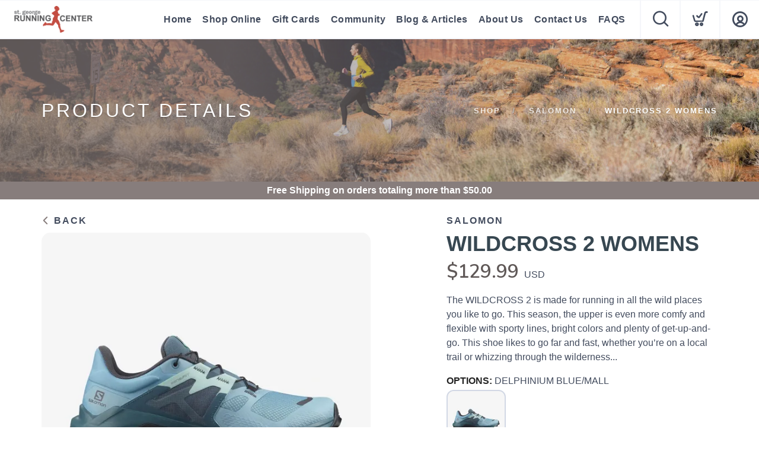

--- FILE ---
content_type: application/javascript; charset=UTF-8
request_url: https://shop.stgeorgerunningcenter.com/assets/admin/scripts/cart.js?v=1.0.5
body_size: 4609
content:

var cart = {
	data: [],
	shipping: 0.00,
	giftCard: 0.00,
	how: "",
	lastAdd: null,
	statusId: null,
	init: function() {
		cart.get();
	},
	events: function() {
		$(".cart").click(function() { window.location = "/cart"; });
	},
	getAddy: function() {
		service.call("addys", { }, cart.addy, "GET");
	},
	addy: function(e) {

	},
	get: function() {
		service.call("cart", { }, cart.getReturned, "GET");
	},
	getShippoRates: function(zip,callback) {
		service.call("shipping/check-rates", {zipcode: zip}, callback);
	},
	getCosts: function(zip,state,country) {
		service.call("costs", {zip: zip, state: state, country, country}, cart.costsReturned);
	},
	costsReturned: function(e) {
		if (e.error) growler.error(e.error);
		else {
			context.set("cartCosts", e);
			try {
				page.updateTotals();
			} catch (e) {
	
			}
		}
	},
	getReturned: function(e) {
		cart.data = e;
		context.set("cart", cart.data);
	},
	add: function(product, quantity, pickup, options, store, address, external, relay, inventoryId, oPickup, details) {
		if (product.isInStorePurchaseOnly) growler.error("This product is only available for in-store purchase.");
		else {
			$(".fullLoading").addClass("open");
			if (product.markdown!=null && product.markdown>0 && product.markdown<product.cost) product.cost = product.markdown;
			var column = '';
			var row = '';
			var opts = options.split('~');
			if (opts.length==2) {
				column = opts[0];
				row = opts[1]
			} else if (opts.length==1) {
				column = opts[0];
			}
			var total = 0;
			if (quantity<=0) {
				$(".fullLoading").removeClass("open");
				return;
			}
			cart.data.push({
				type: "product",
				product: product,
				sku: product.sku, 
				quantity: quantity, 
				options: options,
				pickup: pickup,
				store: store,
				address: address,
				external: external,
				column: column,
				row: row,
				relay: relay,
				inventoryId: inventoryId,
				details: details
			});
			var item = cart.data[cart.data.length - 1];
			gtag('event', 'add_to_cart', {
				"items": [
					{
						"id": item.product.productId,
						"name": item.product.name,
						"list_name": "Cart/Checkout",
						"brand": item.product.brandName,
						"category": item.product.categories && item.product.categories[0] ? item.product.categories[0].name : 'All Categories',
						"variant": item.product.color,
						"list_position": cart.data.indexOf(item),
						"quantity": item.quantity,
						"price": item.product.cost
					}
				]
			});
			try {
				fbq('track', 'AddToCart', { 
					"id": item.product.productId,
					"name": item.product.name,
					"list_name": "Cart/Checkout",
					"brand": item.product.brandName,
					"category": item.product.categories && item.product.categories[0] ? item.product.categories[0].name : 'All Categories',
					"variant": item.product.color,
					"list_position": cart.data.indexOf(item),
					"quantity": item.quantity,
					"price": item.product.cost
				});
			} catch (e) {}
			try {
				let names = [];
				let items = [];
				let cats = [];
				for (let i=0; i<cart.data.length; i++) {
					var product = cart.data[i].product;
					if (cart.data[i].type=="giftcard") total += cart.data[i].quantity*cart.data[i].amount;
					else total += cart.data[i].quantity*product.cost;
					if (cart.data[i].type!="giftcard") {
						names.push(product.name.trim());
						let itemCats = [];
						for (let j=0; j<product.categories.length; j++) {
							cats.push(product.categories[j].name.trim());
							itemCats.push(product.categories[j].name.trim());
						}
						items.push({
							ProductID: product.productId,
							SKU: product.sku,
							ProductName: product.name.trim(),
							Quantity: cart.data[i].quantity,
							ItemPrice: product.cost,
							RowTotal: cart.data[i].quantity*product.cost,
							ProductURL: window.location.href,
							ImageURL: window.location.protocol+"//"+window.location.host+product.imageUrl,
							ProductCategories: itemCats
						}); 
					}
				} 
				if (_learnq!=null) {
				// Build shareable cart URL for easy recovery
				var recoverCartUrl = window.location.origin + "/cart?products=";
				for (var k = 0; k < cart.data.length; k++) {
					if (cart.data[k].type !== "giftcard" && cart.data[k].inventoryId) {
						recoverCartUrl += (k > 0 ? "%2C" : "") + cart.data[k].inventoryId + "%3A" + cart.data[k].quantity;
					}
				}
				
				var klaviyoData = {
					$value: total.toFixed(2),
					AddedItemProductName: item.product.name.trim(),
					AddedItemProductID: item.product.productId,
					AddedItemSKU: item.product.sku,
					AddedItemCategories: cats,
					AddedItemImageURL: window.location.protocol+"//"+window.location.host+product.imageUrl,
					AddedItemURL: window.location.href,
					AddedItemPrice: item.product.cost.toFixed(2),
					AddedItemQuantity: quantity,
					ItemNames: names,
					CheckoutURL: "https://"+window.location.host+"/checkout",
					RecoverCartURL: recoverCartUrl,
					Items: items
				};
				_learnq.push(["track", "Added to Cart", klaviyoData]);
				}
				if (window.blueshift!=null) {
					blueshift.track("add_to_cart", {product_id: item.product.sku});
				}
			} catch (e) {
				console.error("Klaviyo Error", e);
			}
			service.call("cart", { items: cart.data, sku: product.sku, quantity: quantity, column: column, row: row, pickup: oPickup, id: product.productId, external: external, relay: relay }, cart.addComplete);
			
		}
	},
	addGiftCard: function(amount, to, email, message, senderName, phone, physical, award, dateToSend) { 
		service.call("cart/giftcard", { amount: amount, to: to, email: email, message: message, senderName: senderName, phone: phone, physical: physical, award: award, dateToSend: dateToSend }, cart.addComplete);
	},
	addComplete: function(e) {
		$(".fullLoading").removeClass("open");
		if (e.error) {
			if (cart.data.length>0) cart.data.pop();
			growler.error(e.error);
		} else {
			if (window.location && window.location.pathname==="/cart") {
				cart.getReturned(e);
			} else window.location = "/cart";
		}
	},
	getDiscount: function() {
		service.call("appliedDiscount", {}, cart.discountApplied);
	},
	applyDiscount: function(code) {
		service.call("applyDiscount", {code: code}, cart.discountApplied);
	},
	discountApplied: function(e) {
		if (e.error) growler.error(e.error);
		else {
			if (e.type) context.set("cartDiscount", e);
		}
	},
	getGiftCard: function() {
		service.call("appliedGiftCard", {}, cart.giftCardApplied);
	}, 
	applyGiftCard: function(code) {
		service.call("applygiftCard", {card: code}, cart.giftCardReturned);
	},
	giftCardApplied: function(e) {
		if (e.value>0) {
			cart.giftCard = e.value;
			context.set("giftCard", e.value);
		}
	},
	giftCardReturned: function(e) {
		if (e.value>0) {
			cart.giftCard = e.value;
			context.set("giftCard", e.value);
		} else {
			growler.info("The Gift Card entered does not have a balance.")
		}
	},
	setAddress: function(e) {
		cart.getAddy();
		service.call("cartAddress", { addresses: e }, cart.setAddressReturned);
	},
	setAddressReturned: function(e) {
		cart.getCosts(e.szipCode, e.sstate, e.scountry);
	},
	change: function(product, quantity) {
		
	},
	remove: function(index) {
		var items = [];
		for (var i=0; i<cart.data.length; i++) {
			if (i!=index) {
				items[items.length] = cart.data[i];
			} if (i === index) {
				var item = cart.data[i];
				if (item.type!="giftcard") {
					gtag('event', 'remove_from_cart', {
						"items": [
							{
								"id": item.product.productId,
								"name": item.product.name,
								"list_name": "Cart/Checkout",
								"brand": item.product.brandName,
								"category": item.product.categories && item.product.categories[0] ? item.product.categories[0].name : 'All Categories',
								"variant": item.product.color,
								"list_position": i,
								"quantity": item.quantity,
								"price": item.product.cost
							}
						]
					});
					if (window.blueshift!=null) {
						blueshift.track("remove_from_cart", {product_id: item.product.sku});
					}
				}
			}
		}
		cart.data = items;
		context.set("cart", cart.data);
		service.call("cart/remove", { items: cart.data }, cart.getReturned);
	},
	updateQuantity: function(index, newQuantity) {
		var item = cart.data[index];
		if (!item || item.type=="giftcard") return;
		if (!item.product) return;
		if (newQuantity<0 || newQuantity===item.quantity) return;
		if (newQuantity>item.quantity) {
			var difference = newQuantity - item.quantity;
			cart.add(item.product, difference, item.pickup, item.options, item.store, item.address, item.external, item.relay, item.inventoryId, item.pickup, item.details);
		} else {
			var updatedItems = [];
			for (var i=0; i<cart.data.length; i++) {
				if (i===index) {
					var updatedItem = $.extend(true, {}, cart.data[i]);
					updatedItem.quantity = newQuantity;
					updatedItems.push(updatedItem);
				} else updatedItems.push(cart.data[i]);
			}
			cart.data = updatedItems;
			context.set("cart", cart.data);
			service.call("cart/remove", { items: cart.data }, cart.getReturned);
		}
	},
	clear: function() {
		cart.data = [];
		context.set("cart", cart.data);
		service.call("cart", { }, cart.getReturned, "DELETE"); 
	},
	process: function(how, params, confirm) {
		cart.how = how;
		if (params.afterpay || params.stripeCheckout) {
			service.call("process", params, e => {
				if (params.afterpay) {
					confirm(e.intent);
				} else {
					confirm(e.session);
				}
			});
		} else {
			service.log({isAt:"cart.process", data: params});
			service.call("process", params, cart.complete);
		}
		cart.pollStatus();
		if (cart.statusId) clearInterval(cart.statusId);
		cart.statusId = setInterval(cart.pollStatus, 1000);
	},
	pollStatus: function() {
		service.call("checkout/status", {}, (e) => {
			try {
				$("#CheckoutStatus").html(e.data);
			} catch (e) {}
		});
	},
	complete: function(e) {
		$(window).off('beforeunload');
		if (e.error) {
			clearInterval(cart.statusId);
			$(".fullLoadingOrders").removeClass("open");
			$(".fullLoading").removeClass("open");
			$("#ActionButton").prop("disabled", false);
			if (cart.how=="heartland") $("#HeartButton").show(); 
			var error = "Card Declined";
			if (e.error.raw != null && e.error.message !=null && e.error.message.length>0) error = e.error.message;
			else {
				if (typeof e.error === "string") error = e.error;
			}
			growler.error(error);
		} else {
			cart.orderNumber = e.order;
			try {
				var gTagItems = [];
				var bsProducts = [];
				for (var i=0; i<cart.data.length; i++) {
				  var item = cart.data[i];
				  var imageUrl = '';
				  if (item.product.images && item.product.images.length>0) {
					imageUrl = products.getSize(600, item.product.images[i].url);
				  }
				  var categoryList = [];
				  for (let g=0; g<item.product.categories.length; g++) categoryList.push(item.product.categories[g].name);
				  var gTagItem = {
					"id": item.product.productId,
					"name": item.product.name,
					"list_name": "Cart/Checkout",
					"brand": item.product.brandName,
					"category": item.product.categories && item.product.categories[0] ? item.product.categories[0].name : 'All Categories',
					"variant": item.product.color,
					"list_position": i,
					"quantity": item.quantity,
					"price": item.product.cost
				  }
				  gTagItems.push(gTagItem);
				  bsProducts.push({
					sku: item.product.sku,
					price: item.product.cost,
					quantity: item.quantity,
					title: item.product.name.trim(),
					brand: item.product.brandName,
					store_id: item.store,
					product_sku: item.product.sku,
					image: imageUrl,
					size: item.column,
					width: item.row,
					color: item.product.color,
					web_link: "https://"+window.location.hostname+products.getCanonical( item.product ),
					category: categoryList
				  });
				}
				gtag('event', 'purchase', {
				  "transaction_id": '' + e.order,
				  "value": e.subtotal,
				  "currency": e.currency,
				  "tax": e.tax, 
				  "shipping": e.shipping,
				  "items": gTagItems,
				  "coupon": ""
				});
                                            
				if (window.blueshift!=null) {
					blueshift.track("purchase", {
						email: user.data.emailAddress,
						order_id: e.order,
						total: e.subtotal + e.shipping + e.tax,
						revenue: e.subtotal,
						shipping: e.shipping,
						tax: e.tax,
						discount: e.coupon,
						coupon: e.couponCode,
						products: bsProducts,
						source: "Run Free"
					});
				}

				if (_learnq!=null) {
					let names = [];
					let items = [];
					let cats = [];
					for (let i=0; i<cart.data.length; i++) {
						var product = cart.data[i].product;
						names.push(product.name.trim());
						let itemCats = [];
						for (let j=0; j<product.categories.length; j++) {
							cats.push(product.categories[j].name.trim());
							itemCats.push(product.categories[j].name.trim());
						}
						items.push({
							ProductID: product.productId,
							SKU: product.sku,
							ProductName: product.name.trim(),
							Quantity: cart.data[i].quantity,
							ItemPrice: product.cost,
							RowTotal: cart.data[i].quantity*product.cost,
							ProductURL: window.location.href,
							ImageURL: window.location.protocol+"//"+window.location.host+product.imageUrl,
							ProductCategories: itemCats
						}); 
					} 
					var klaviyoData = {
						$event_id: moment().unix(),
						$value: e.subtotal + e.shipping + e.tax,
						ItemNames: names,
						Categories: cats,
						Items: items,
						DiscountCode: e.couponCode,
						DiscountValue: e.coupon,
						BillingAddress: {
							FirstName: user.data.firstName,
							LastName: user.data.lastNAme,
							Address1: user.data.street,
							City: user.data.city,
							RegionCode: user.data.state,
							CountryCode: user.data.country,
							Zip: user.data.postalCode,
							Phone: user.data.phone
						},
						ShippingAddress: {
							FirstName: user.data.firstName,
							LastName: user.data.lastNAme,
							Address1: user.data.sstreet,
							City: user.data.scity,
							RegionCode: user.data.sstate,
							CountryCode: user.data.scountry,
							Zip: user.data.spostalCode,
							Phone: user.data.phone
						}
					};
					_learnq.push(["track", "Placed Order", klaviyoData]);
				}
			} catch (e) {}
			window.location = "/success";
		}
	},
	logCart(type) {
		service.call("cart/log", {cartData: cart.data, type: type}, (e) => { });
	}
}
